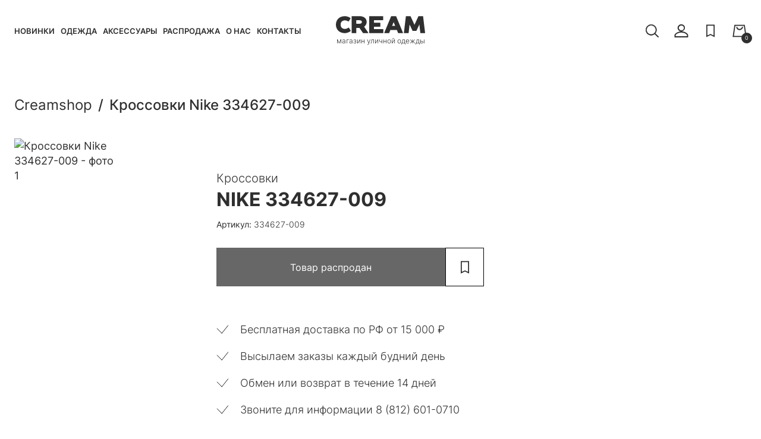

--- FILE ---
content_type: text/html; charset=UTF-8
request_url: https://creamshop.ru/store/shoes/krossovki/334627-009/
body_size: 10360
content:
<!DOCTYPE html>
<html lang="ru">
<head>
    <meta charset="UTF-8">
    <meta http-equiv="X-UA-Compatible" content="IE=Edge">

    <title>Кроссовки Nike 334627-009 , артикул 334627-009 в магазине Creamshop.ru</title>
    <meta name="description" content="Кроссовки Nike 334627-009  в интернет-магазине Creamshop с доставкой по России и за ее пределы" />

    <meta name="viewport" content="width=device-width, initial-scale=1">
    <meta name="format-detection" content="telephone=no">

    <link rel="icon" type="image/png" href="/favicon-48x48.png" sizes="48x48" />
    <link rel="icon" type="image/svg+xml" href="/favicon.svg" />
    <link rel="shortcut icon" href="/favicon.ico" />
    <link rel="apple-touch-icon" sizes="180x180" href="/apple-touch-icon.png" />
    <link rel="manifest" href="/site.webmanifest" />

    <link rel="preload" href="/local/templates/creamshop/fonts/Inter/subset-Inter-Regular.woff2" as="font" type="font/woff2" crossorigin="anonymous">
    <link rel="preload" href="/local/templates/creamshop/fonts/Inter/subset-Inter-Bold.woff2" as="font" type="font/woff2" crossorigin="anonymous">
    <link rel="preload" href="/local/templates/creamshop/fonts/Inter/subset-Inter-Medium.woff2" as="font" type="font/woff2" crossorigin="anonymous">
    <link rel="preload" href="/local/templates/creamshop/fonts/Inter/subset-Inter-SemiBold.woff2" as="font" type="font/woff2" crossorigin="anonymous">

    
    <link rel="canonical" href="https://creamshop.ru/store/shoes/krossovki/334627-009/">
    <meta name="robots" content="index, follow" />

    <script type="text/javascript" data-skip-moving="true">(function(w, d, n) {var cl = "bx-core";var ht = d.documentElement;var htc = ht ? ht.className : undefined;if (htc === undefined || htc.indexOf(cl) !== -1){return;}var ua = n.userAgent;if (/(iPad;)|(iPhone;)/i.test(ua)){cl += " bx-ios";}else if (/Windows/i.test(ua)){cl += ' bx-win';}else if (/Macintosh/i.test(ua)){cl += " bx-mac";}else if (/Linux/i.test(ua) && !/Android/i.test(ua)){cl += " bx-linux";}else if (/Android/i.test(ua)){cl += " bx-android";}cl += (/(ipad|iphone|android|mobile|touch)/i.test(ua) ? " bx-touch" : " bx-no-touch");cl += w.devicePixelRatio && w.devicePixelRatio >= 2? " bx-retina": " bx-no-retina";var ieVersion = -1;if (/AppleWebKit/.test(ua)){cl += " bx-chrome";}else if ((ieVersion = getIeVersion()) > 0){cl += " bx-ie bx-ie" + ieVersion;if (ieVersion > 7 && ieVersion < 10 && !isDoctype()){cl += " bx-quirks";}}else if (/Opera/.test(ua)){cl += " bx-opera";}else if (/Gecko/.test(ua)){cl += " bx-firefox";}ht.className = htc ? htc + " " + cl : cl;function isDoctype(){if (d.compatMode){return d.compatMode == "CSS1Compat";}return d.documentElement && d.documentElement.clientHeight;}function getIeVersion(){if (/Opera/i.test(ua) || /Webkit/i.test(ua) || /Firefox/i.test(ua) || /Chrome/i.test(ua)){return -1;}var rv = -1;if (!!(w.MSStream) && !(w.ActiveXObject) && ("ActiveXObject" in w)){rv = 11;}else if (!!d.documentMode && d.documentMode >= 10){rv = 10;}else if (!!d.documentMode && d.documentMode >= 9){rv = 9;}else if (d.attachEvent && !/Opera/.test(ua)){rv = 8;}if (rv == -1 || rv == 8){var re;if (n.appName == "Microsoft Internet Explorer"){re = new RegExp("MSIE ([0-9]+[\.0-9]*)");if (re.exec(ua) != null){rv = parseFloat(RegExp.$1);}}else if (n.appName == "Netscape"){rv = 11;re = new RegExp("Trident/.*rv:([0-9]+[\.0-9]*)");if (re.exec(ua) != null){rv = parseFloat(RegExp.$1);}}}return rv;}})(window, document, navigator);</script>


<link href="/bitrix/js/ui/design-tokens/dist/ui.design-tokens.min.css?166807872020836" type="text/css"  rel="stylesheet" />
<link href="/bitrix/js/ui/fonts/opensans/ui.font.opensans.min.css?16680784832320" type="text/css"  rel="stylesheet" />
<link href="/bitrix/js/main/popup/dist/main.popup.bundle.min.css?166807871225083" type="text/css"  rel="stylesheet" />
<link href="/bitrix/cache/css/s1/creamshop/template_fe346f2a80f3ae70ef9d2405a18e507d/template_fe346f2a80f3ae70ef9d2405a18e507d_v1.css?1759232812120951" type="text/css"  data-template-style="true" rel="stylesheet" />
    






    
    <meta property="og:title" content="Кроссовки Nike 334627-009 , артикул 334627-009 в магазине Creamshop.ru"/>
    <meta property="og:description" content="Кроссовки Nike 334627-009  в интернет-магазине Creamshop с доставкой по России и за ее пределы"/>
    <meta property="og:url" content="https://creamshop.ru/store/shoes/krossovki/334627-009/"/>
    <meta property="og:type" content="website"/>
    <meta property="og:image" content="https://creamshop.ru"/>
    <meta property="og:logo" content="https://creamshop.ru/apple-touch-icon.png" />

    
    <!-- Global Site Tag (gtag.js) - Google Analytics -->
    
    
    
    

    

    
    </head>
<body class="page">
    <noindex>
            </noindex>

    <div class="page__content">
        <header class="header compensate-for-scrollbar">
            <div class="header__inner container">
                <button class="js-main-menu-opener header__button header__button--menu-opener" type="button" title="Меню">
                    <svg aria-hidden="true">
                        <use xlink:href="/local/templates/creamshop/images/sprite.svg#burger" />
                    </svg>
                </button>

                <div class="main-menu">
                    <div class="main-menu__inner">
                        <div class="main-menu__top">
                            <div class="main-menu__logo">
                                <img src="/local/templates/creamshop/images/_logo.svg" alt="CREAM магазин уличной одежды">
                                <span class="main-menu__logo-text">магазин уличной одежды</span>
                            </div>
                            <button class="js-main-menu-closer header__button main-menu__closer" type="button" title="Закрыть меню">
                                <svg aria-hidden="true">
                                    <use xlink:href="/local/templates/creamshop/images/sprite.svg#close" />
                                </svg>
                            </button>
                        </div>

                        <nav class="main-menu__nav">
                                <a class="main-menu__nav-link" href="/?sort=timestamp_x&order=asc">Новинки</a>
    <a class="main-menu__nav-link" href="/store/clothing/">Одежда</a>
    <a class="main-menu__nav-link" href="/store/accessories/">Аксессуары</a>
    <a class="main-menu__nav-link" href="/store/rasprodazha/">Распродажа</a>
    <a class="main-menu__nav-link" href="/about-us/">О нас</a>
    <a class="main-menu__nav-link" href="/contacts/">Контакты</a>
                        </nav>

                        <a class="main-menu__phone" href="tel:+78126010710">8 (812) 601-0710</a>
                        <a class="main-menu__personal button" href="/personal/">Войти в личный кабинет</a>
                    </div>
                </div>

                <div class="header-search">
                    <button class="js-search-opener header__button header-search__opener" type="button" title="Поиск">
                        <svg aria-hidden="true">
                            <use xlink:href="/local/templates/creamshop/images/sprite.svg#search" />
                        </svg>
                    </button>

                    <div class="header-search__form-block">
                        <form class="header-search__form" action="/">
                            <input class="header-search__input" type="text" value="" name="q" placeholder="Найти товар" autocomplete="off">
                            <button class="header-search__submit" type="submit" title="Найти">
                                <svg aria-hidden="true">
                                    <use xlink:href="/local/templates/creamshop/images/sprite.svg#search" />
                                </svg>
                            </button>
                        </form>
                    </div>
                </div>

                <a class="header__logo" href="/" title="На главную">
                    <svg aria-hidden="true">
                        <use xlink:href="/local/templates/creamshop/images/sprite.svg#logo_" />
                    </svg>
                    <span class="header__logo-text">магазин уличной одежды</span>
                </a>

                <div class="header__links">
                                        <a class="header__link header__link--user" href="/personal/" title="Личный кабинет">
                        <svg aria-hidden="true">
                            <use xlink:href="/local/templates/creamshop/images/sprite.svg#user" />
                        </svg>
                    </a>
                    <a class="header__link" href="/favorites/" title="Избранное">
                        <svg aria-hidden="true">
                            <use xlink:href="/local/templates/creamshop/images/sprite.svg#favorite" />
                        </svg>
                                            </a>
                    <a class="header__link" href="/personal/cart/" title="Корзина">
    <svg aria-hidden="true">
        <use xlink:href="/local/templates/creamshop/images/sprite.svg#cart" />
    </svg>
    <span class="cart-qnt">0</span>
</a>                </div>
            </div>
        </header>

        <main>
                        <div class="container">
<div id="comp_bbbc1b34786b7601b228eecdad5bc842">	<div class="detail">

<ul class="breadcrumbs" itemscope itemtype="http://schema.org/BreadcrumbList"><li class="breadcrumbs__item" itemprop="itemListElement" itemscope itemtype="http://schema.org/ListItem"><a href="/" onclick="BX.ajax.insertToNode('/?bxajaxid=bbbc1b34786b7601b228eecdad5bc842', 'comp_bbbc1b34786b7601b228eecdad5bc842'); return false;"  class="breadcrumbs__link" itemprop="item" ><span itemprop="name">Creamshop</span></a><meta itemprop="position" content="1" /></li><li class="breadcrumbs__item" itemprop="itemListElement" itemscope itemtype="http://schema.org/ListItem"><span itemprop="name">Кроссовки Nike 334627-009 </span><meta itemprop="position" content="2" /></li></ul>

    <div class="detail__inner" itemscope itemtype="http://schema.org/Product">
        <meta itemprop="name" content="Кроссовки Nike 334627-009 ">
        <meta itemprop="image" content="https://creamshop.ru">
        <meta itemprop="description" content="Кроссовки Nike 334627-009  в интернет-магазине Creamshop с доставкой по России и за ее пределы">
        <meta itemprop="sku" content="334627-009">

        <div class="detail__images">
                        <div class="js-detail swiper">
                <div class="swiper-wrapper">
                                            <div class="swiper-slide">
                            <span href="" data-fancybox="images">
                                <img src="" alt="Кроссовки Nike 334627-009  - фото 1">
                            </span>
                        </div>
                                        </div>
                <div class="swiper-pagination js-swipeTest"></div>
            </div>
                    </div>

        <div class="detail__info">
            <p class="detail__badge">&nbsp;</p>

            <div class="detail__price-block" itemprop="offers" itemscope itemtype="http://schema.org/Offer">
                <meta itemprop="price" content="">
                <meta itemprop="priceCurrency" content="RUB">
                <link itemprop="url" href="https://creamshop.ru/store/shoes/krossovki/334627-009/">
                <link itemprop="availability" href="https://schema.org/InStock">
                <link itemprop="itemCondition" href="https://schema.org/NewCondition">

                <span class="detail__price" id="bx_117848907_201628_price"></span>
                            </div>

                        <h1 class="detail__title"><span class="detail__type">Кроссовки</span> Nike 334627-009 </h1>

            <p class="detail__articul"><span>Артикул:</span> 334627-009</p>
                                                    
                        
            <div class="detail__buttons">
                <a class="detail__to-cart button btn_buy disabled" data-pid="201628" href="javascript:void(0)" onclick="ym(97167454,'reachGoal','ADD_2_CART'); return true;">Товар распродан</a>
                <button class="detail__favorite button button--bordered favorite" data-id="201628" data-offer_id="201628" onclick="ym(97167454,'reachGoal','ADD_2_FAVORITE'); return true;" type="button" title="Добавить в избранное" style="width: 65px">
                    <svg aria-hidden="true">
                        <use xlink:href="/local/templates/creamshop/images/sprite.svg#favorite" />
                    </svg>
                </button>
            </div>

            <div class="detail__accordions">
                                                            </div>

            <div class="detail__features">
                <p>Бесплатная доставка по РФ от <nobr>15 000 ₽</nobr></p>
                <p>Высылаем заказы каждый будний день</p>
                <p>Обмен или возврат в течение 14 дней</p>
                <p>Звоните для информации 8 (812) 601-0710</p>
            </div>

        </div>
    </div>
</div>

<section>
    <!--'start_frame_cache_es4Hjc'-->



	<div id="bigdata_recommeded_products_1407644332"></div>

	

	<!--'end_frame_cache_es4Hjc'--></section>
	</div>        </div>
    </main>
</div>

<footer class="footer">
    <div class="footer__inner container">
        <div class="footer__logo">
            <img src="/local/templates/creamshop/images/logo-cream.svg" alt="CREAM магазин уличной одежды">
        </div>

        <div class="footer__menu">
            <ul class="footer-menu">
                <li class="footer-menu__title">Магазин</li>
                        <li class="footer-menu__item"><a href="/?sort=timestamp_x&order=asc">Новинки</a></li>
        <li class="footer-menu__item"><a href="/store/clothing/">Одежда</a></li>
        <li class="footer-menu__item"><a href="/store/accessories/">Аксессуары</a></li>
        <li class="footer-menu__item"><a href="/store/rasprodazha/">Распродажа</a></li>
            </ul>

            <ul class="footer-menu">
                <li class="footer-menu__title">Компания</li>
                        <li class="footer-menu__item"><a href="/about-us/">История Creamshop</a></li>
        <li class="footer-menu__item"><a href="/privacy-policy/">Конфиденциальность</a></li>
        <li class="footer-menu__item"><a href="/cookie-policy/">Работа с кукис</a></li>
        <li class="footer-menu__item"><a href="/contacts/">Контакты</a></li>
        <li class="footer-menu__item"><a href="/company/oferta/">Оферта</a></li>
            </ul>

            <ul class="footer-menu">
                <li class="footer-menu__title">Покупателям</li>
                        <li class="footer-menu__item"><a href="/company/delivery/">Доставка и оплата</a></li>
        <li class="footer-menu__item"><a href="/for-buyers/refund/">Возврат и обмен</a></li>
        <li class="footer-menu__item"><a href="/for-buyers/howto/">Как заказать?</a></li>
        <li class="footer-menu__item"><a href="/for-buyers/sizes/">Как выбрать размер?</a></li>
            </ul>

            <ul class="footer-menu">
                <li class="footer-menu__title">Контакты</li>
                        <li class="footer-menu__item"><a href="tel:+78126010710">8 (812) 601-0710</a></li>
        <li class="footer-menu__item"><a href="mailto:creamshop@mail.ru">creamshop@mail.ru</a></li>
                <li class="footer-menu__item"><a href="https://vk.com/creamshop" target="_blank"><img src="/local/templates/creamshop/images/vk.svg"></a><a href="https://t.me/creamshop_ru" target="_blank"><img src="/local/templates/creamshop/images/tlg.svg"></a></li>
            </ul>
        </div>

        <div class="footer__bottom">
            <p><img src="/local/templates/creamshop/images/cards.svg"/><br/>© 2008-2026 CREAMSHOP. Все права защищены.</p>
        </div>
    </div>
        <!-- Yandex.Metrika counter -->  <noscript><div><img src="https://mc.yandex.ru/watch/97167454" style="position:absolute; left:-9999px;" alt="" /></div></noscript> <!-- /Yandex.Metrika counter -->

<!-- Top.Mail.Ru counter -->
<noscript><div><img src="https://top-fwz1.mail.ru/counter?id=3696670;js=na" style="position:absolute;left:-9999px;" alt="Top.Mail.Ru" /></div></noscript>
<!-- /Top.Mail.Ru counter -->

</footer>

<script type="application/ld+json">
    {
        "@context": "http://schema.org",
        "@type": "Organization",
        "address": {
            "@type": "PostalAddress",
            "addressLocality": "Санкт-Петербург, Россия",
            "postalCode": "190031",
            "streetAddress": "Ефимова 3, ТК Сенная"
        },
        "image": "/local/templates/creamshop/images/_logo.svg",
        "name": "Creamshop - магазин одежды",
        "email": "creamshop@mail.ru",
        "telephone": "+7 (812) 601 07 10"
    }
</script>

<script type="text/javascript">if(!window.BX)window.BX={};if(!window.BX.message)window.BX.message=function(mess){if(typeof mess==='object'){for(let i in mess) {BX.message[i]=mess[i];} return true;}};</script>
<script type="text/javascript">(window.BX||top.BX).message({'pull_server_enabled':'Y','pull_config_timestamp':'1618211429','pull_guest_mode':'N','pull_guest_user_id':'0'});(window.BX||top.BX).message({'PULL_OLD_REVISION':'Для продолжения корректной работы с сайтом необходимо перезагрузить страницу.'});</script>
<script type="text/javascript">(window.BX||top.BX).message({'JS_CORE_LOADING':'Загрузка...','JS_CORE_NO_DATA':'- Нет данных -','JS_CORE_WINDOW_CLOSE':'Закрыть','JS_CORE_WINDOW_EXPAND':'Развернуть','JS_CORE_WINDOW_NARROW':'Свернуть в окно','JS_CORE_WINDOW_SAVE':'Сохранить','JS_CORE_WINDOW_CANCEL':'Отменить','JS_CORE_WINDOW_CONTINUE':'Продолжить','JS_CORE_H':'ч','JS_CORE_M':'м','JS_CORE_S':'с','JSADM_AI_HIDE_EXTRA':'Скрыть лишние','JSADM_AI_ALL_NOTIF':'Показать все','JSADM_AUTH_REQ':'Требуется авторизация!','JS_CORE_WINDOW_AUTH':'Войти','JS_CORE_IMAGE_FULL':'Полный размер'});</script><script type="text/javascript" src="/bitrix/js/main/core/core.min.js?1668078712220490"></script><script>BX.setJSList(['/bitrix/js/main/core/core_ajax.js','/bitrix/js/main/core/core_promise.js','/bitrix/js/main/polyfill/promise/js/promise.js','/bitrix/js/main/loadext/loadext.js','/bitrix/js/main/loadext/extension.js','/bitrix/js/main/polyfill/promise/js/promise.js','/bitrix/js/main/polyfill/find/js/find.js','/bitrix/js/main/polyfill/includes/js/includes.js','/bitrix/js/main/polyfill/matches/js/matches.js','/bitrix/js/ui/polyfill/closest/js/closest.js','/bitrix/js/main/polyfill/fill/main.polyfill.fill.js','/bitrix/js/main/polyfill/find/js/find.js','/bitrix/js/main/polyfill/matches/js/matches.js','/bitrix/js/main/polyfill/core/dist/polyfill.bundle.js','/bitrix/js/main/core/core.js','/bitrix/js/main/polyfill/intersectionobserver/js/intersectionobserver.js','/bitrix/js/main/lazyload/dist/lazyload.bundle.js','/bitrix/js/main/polyfill/core/dist/polyfill.bundle.js','/bitrix/js/main/parambag/dist/parambag.bundle.js']);
BX.setCSSList(['/bitrix/js/main/lazyload/dist/lazyload.bundle.css','/bitrix/js/main/parambag/dist/parambag.bundle.css']);</script>
<script type="text/javascript">(window.BX||top.BX).message({'LANGUAGE_ID':'ru','FORMAT_DATE':'DD.MM.YYYY','FORMAT_DATETIME':'DD.MM.YYYY HH:MI:SS','COOKIE_PREFIX':'BITRIX_SM','SERVER_TZ_OFFSET':'10800','UTF_MODE':'Y','SITE_ID':'s1','SITE_DIR':'/','USER_ID':'','SERVER_TIME':'1768469483','USER_TZ_OFFSET':'0','USER_TZ_AUTO':'Y','bitrix_sessid':'84f6e11d91c7b26670e0ec6e249b298a'});</script><script type="text/javascript" src="/bitrix/js/pull/protobuf/protobuf.min.js?161821094776433"></script>
<script type="text/javascript" src="/bitrix/js/pull/protobuf/model.min.js?161821094714190"></script>
<script type="text/javascript" src="/bitrix/js/main/core/core_promise.min.js?16114916772490"></script>
<script type="text/javascript" src="/bitrix/js/rest/client/rest.client.min.js?16182109539240"></script>
<script type="text/javascript" src="/bitrix/js/pull/client/pull.client.min.js?166807845744915"></script>
<script type="text/javascript" src="/bitrix/js/main/popup/dist/main.popup.bundle.min.js?166807871264746"></script>
<script type="text/javascript" src="/bitrix/js/currency/currency-core/dist/currency-core.bundle.min.js?16146087302842"></script>
<script type="text/javascript" src="/bitrix/js/currency/core_currency.min.js?1614608730833"></script>
<script type="text/javascript">BX.setJSList(['/local/templates/creamshop/components/bitrix/catalog/catalog/script.js','/local/templates/creamshop/components/bitrix/catalog.bigdata.products/detail/script.js','/local/templates/creamshop/js/swiper-bundle.min.js','/local/templates/creamshop/js/jquery-3.6.0.min.js','/local/templates/creamshop/js/jquery.fancybox.min.js','/local/templates/creamshop/js/fancybox-defaults.js','/local/templates/creamshop/js/main.js']);</script>
<script type="text/javascript">BX.setCSSList(['/local/templates/creamshop/css/style.css','/local/templates/creamshop/plugins_css/swiper-bundle.min.css','/local/templates/creamshop/plugins_css/jquery.fancybox.css','/local/templates/creamshop/styles.css','/local/templates/creamshop/template_styles.css']);</script>
<script type="text/javascript">
					(function () {
						"use strict";

						var counter = function ()
						{
							var cookie = (function (name) {
								var parts = ("; " + document.cookie).split("; " + name + "=");
								if (parts.length == 2) {
									try {return JSON.parse(decodeURIComponent(parts.pop().split(";").shift()));}
									catch (e) {}
								}
							})("BITRIX_CONVERSION_CONTEXT_s1");

							if (cookie && cookie.EXPIRE >= BX.message("SERVER_TIME"))
								return;

							var request = new XMLHttpRequest();
							request.open("POST", "/bitrix/tools/conversion/ajax_counter.php", true);
							request.setRequestHeader("Content-type", "application/x-www-form-urlencoded");
							request.send(
								"SITE_ID="+encodeURIComponent("s1")+
								"&sessid="+encodeURIComponent(BX.bitrix_sessid())+
								"&HTTP_REFERER="+encodeURIComponent(document.referrer)
							);
						};

						if (window.frameRequestStart === true)
							BX.addCustomEvent("onFrameDataReceived", counter);
						else
							BX.ready(counter);
					})();
				</script>



<script type="text/javascript"  src="/bitrix/cache/js/s1/creamshop/template_8ffc1f7b04f79d338f36f6e070e11448/template_8ffc1f7b04f79d338f36f6e070e11448_v1.js?1759232826315842"></script>
<script type="text/javascript"  src="/bitrix/cache/js/s1/creamshop/page_59a4083049b0aa7e2125d7ac438fa417/page_59a4083049b0aa7e2125d7ac438fa417_v1.js?175585237638494"></script>
<script type="text/javascript">var _ba = _ba || []; _ba.push(["aid", "4709e89a81f41c0cb2b851435aef0b04"]); _ba.push(["host", "creamshop.ru"]); _ba.push(["ad[ct][item]", "[base64]"]);_ba.push(["ad[ct][user_id]", function(){return BX.message("USER_ID") ? BX.message("USER_ID") : 0;}]);_ba.push(["ad[ct][recommendation]", function() {var rcmId = "";var cookieValue = BX.getCookie("BITRIX_SM_RCM_PRODUCT_LOG");var productId = 201628;var cItems = [];var cItem;if (cookieValue){cItems = cookieValue.split(".");}var i = cItems.length;while (i--){cItem = cItems[i].split("-");if (cItem[0] == productId){rcmId = cItem[1];break;}}return rcmId;}]);_ba.push(["ad[ct][v]", "2"]);(function() {var ba = document.createElement("script"); ba.type = "text/javascript"; ba.async = true;ba.src = (document.location.protocol == "https:" ? "https://" : "http://") + "bitrix.info/ba.js";var s = document.getElementsByTagName("script")[0];s.parentNode.insertBefore(ba, s);})();</script>


<script async src="https://www.googletagmanager.com/gtag/js?id=UA-24636437-3"></script><script>
        window.dataLayer = window.dataLayer || [];
        function gtag(){dataLayer.push(arguments);}
        gtag('js', new Date());

        gtag('config', 'UA-24636437-3');
    </script><script src="https://an.clouty.ru/app.js" type="text/javascript" async></script><script>
        var k = 'cloutyAn';
        window[k] = window[k] || function () {
            (window[k].queue = window[k].queue || []).push(arguments);
        }
        cloutyAn('view');
    </script><script type="text/javascript">!function(){var t=document.createElement("script");t.type="text/javascript",t.async=!0,t.src="https://vk.com/js/api/openapi.js?167",t.onload=function(){VK.Retargeting.Init("VK-RTRG-469866-ao5Hs"),VK.Retargeting.Hit()},document.head.appendChild(t)}();</script><script type="text/javascript">if (window.location.hash != '' && window.location.hash != '#') top.BX.ajax.history.checkRedirectStart('bxajaxid', 'bbbc1b34786b7601b228eecdad5bc842')</script><script type="text/javascript">
	BX.cookie_prefix = 'BITRIX_SM';
	BX.cookie_domain = 'creamshop.ru';
	BX.current_server_time = '1768469483';

	BX.ready(function(){
		bx_rcm_recommendation_event_attaching(BX('bigdata_recommeded_products_1407644332_items'));
        bx_rcm_adaptive_recommendation_event_attaching = function (){};
	});
</script><script type="text/javascript">
		BX.ready(function(){
			bx_rcm_get_from_cloud(
				'bigdata_recommeded_products_1407644332',
				{'uid':'','aid':'4709e89a81f41c0cb2b851435aef0b04','count':'40','op':'recommend','ib':'9'},
				{
					'parameters':'[base64]/[base64].154eb47e7fb68408f912cd8f58e1d47a9b5dc959c980d97a3eb522d7e3f4041c',
					'template': 'detail.00915d346da7a68e232534085ac3141dab27e5a9062554adc85161c7d0c98d33',
					'site_id': 's1',
					'rcm': 'yes'
				}
			);
		});
	</script><script type="text/javascript">
		BX.Currency.setCurrencies([{'CURRENCY':'BYN','FORMAT':{'FORMAT_STRING':'# руб.','DEC_POINT':'.','THOUSANDS_SEP':' ','DECIMALS':2,'THOUSANDS_VARIANT':'S','HIDE_ZERO':'Y'}},{'CURRENCY':'EUR','FORMAT':{'FORMAT_STRING':'&euro;#','DEC_POINT':'.','THOUSANDS_SEP':',','DECIMALS':2,'THOUSANDS_VARIANT':'C','HIDE_ZERO':'Y'}},{'CURRENCY':'RUB','FORMAT':{'FORMAT_STRING':'# руб.','DEC_POINT':'.','THOUSANDS_SEP':' ','DECIMALS':2,'THOUSANDS_VARIANT':'S','HIDE_ZERO':'Y'}},{'CURRENCY':'UAH','FORMAT':{'FORMAT_STRING':'# грн.','DEC_POINT':'.','THOUSANDS_SEP':' ','DECIMALS':2,'THOUSANDS_VARIANT':'S','HIDE_ZERO':'Y'}},{'CURRENCY':'USD','FORMAT':{'FORMAT_STRING':'$#','DEC_POINT':'.','THOUSANDS_SEP':',','DECIMALS':2,'THOUSANDS_VARIANT':'C','HIDE_ZERO':'Y'}}]);
	</script>
<script>(function(w,d,s,l,i){w[l]=w[l]||[];var objg={event:'g'+'tm.js'};objg['gt'+'m.start']=new Date().getTime();w[l].push(objg);var f=d.getElementsByTagName(s)[0],j=d.createElement(s),dl=l!='dataLayer'?'&l='+l:'';j.async=true;j.src='https://www.goo'+'gleta'+'gman'+'ager.com/g'+'tm.js?id='+i+dl;f.parentNode.insertBefore(j,f);})(window,document,'script','dataLayer','GT'+'M-P7'+'RH3'+'NW9');</script>
<script type="text/javascript">
BX.ready(BX.defer(function(){
	if (!!window.obbx_117848907_201628)
	{
		window.obbx_117848907_201628.allowViewedCount(true);
	}
}));
</script><script type="text/javascript">if (top.BX.ajax.history.bHashCollision) top.BX.ajax.history.checkRedirectFinish('bxajaxid', 'bbbc1b34786b7601b228eecdad5bc842');</script><script type="text/javascript">top.BX.ready(BX.defer(function() {window.AJAX_PAGE_STATE = new top.BX.ajax.component('comp_bbbc1b34786b7601b228eecdad5bc842'); top.BX.ajax.history.init(window.AJAX_PAGE_STATE);}))</script><script type="text/javascript" > (function(m,e,t,r,i,k,a){m[i]=m[i]||function(){(m[i].a=m[i].a||[]).push(arguments)}; m[i].l=1*new Date(); for (var j = 0; j < document.scripts.length; j++) {if (document.scripts[j].src === r) { return; }} k=e.createElement(t),a=e.getElementsByTagName(t)[0],k.async=1,k.src=r,a.parentNode.insertBefore(k,a)}) (window, document, "script", "https://mc.yandex.ru/metrika/tag.js", "ym"); ym(97167454, "init", { clickmap:true, trackLinks:true, accurateTrackBounce:true, webvisor:true }); </script><script type="text/javascript">
var _tmr = window._tmr || (window._tmr = []);
_tmr.push({id: "3696670", type: "pageView", start: (new Date()).getTime()});
(function (d, w, id) {
  if (d.getElementById(id)) return;
  var ts = d.createElement("script"); ts.type = "text/javascript"; ts.async = true; ts.id = id;
  ts.src = "https://top-fwz1.mail.ru/js/code.js";
  var f = function () {var s = d.getElementsByTagName("script")[0]; s.parentNode.insertBefore(ts, s);};
  if (w.opera == "[object Opera]") { d.addEventListener("DOMContentLoaded", f, false); } else { f(); }
})(document, window, "tmr-code");
</script>
</body>
</html>


--- FILE ---
content_type: image/svg+xml
request_url: https://creamshop.ru/local/templates/creamshop/images/logo-cream.svg
body_size: 5920
content:
<svg xmlns="http://www.w3.org/2000/svg" viewBox="0 0 283.46 283.46">
<path class="st0" d="M141.73,0.02C63.46,0.02,0,63.47,0,141.75c0,78.28,63.46,141.73,141.73,141.73
	c78.28,0,141.73-63.46,141.73-141.73C283.46,63.47,220.01,0.02,141.73,0.02z M57.56,138.32l0.08-0.38l0.18-0.36l0.22-0.41l0.32-0.41
	l0.38-0.47l0.47-0.43l33.32-31.72l1.55-1.42l1.55-1.38l1.53-1.37l1.53-1.34l1.5-1.35l1.5-1.3l1.48-1.31l1.46-1.26l1.44-1.26
	l1.42-1.24l2.82-2.42l2.73-2.37l1.35-1.15l1.34-1.1l2.59-2.22l1.27-1.08l1.28-1.05l1.24-1.04l1.25-1.03l1.23-0.99l1.23-0.98
	l1.17-0.97l1.17-0.95l1.16-0.94l1.14-0.9l1.11-0.91l1.12-0.87l2.19-1.68l1.04-0.84l1.04-0.8l1.03-0.8l1.02-0.76l0.99-0.76l0.98-0.73
	l1.94-1.4l0.91-0.69l0.91-0.66l1.79-1.26l0.87-0.62l0.85-0.59l0.84-0.57l0.84-0.54l0.8-0.54l0.78-0.54l0.77-0.49l0.77-0.47
	l0.74-0.48l0.74-0.44l0.71-0.43l0.71-0.39l0.66-0.41l0.66-0.37l0.65-0.36L158.6,52l0.6-0.32l0.61-0.31l0.59-0.28l0.58-0.26l1.31-0.6
	l1.32-0.57l1.29-0.57l1.3-0.51l1.26-0.53l1.28-0.47l1.27-0.45l1.26-0.41l1.23-0.41l1.22-0.36l1.2-0.35l1.21-0.31l1.18-0.29
	l1.19-0.26l1.17-0.24l1.19-0.22l1.14-0.2l1.14-0.15l1.11-0.14l1.12-0.11l1.09-0.08l1.09-0.09l1.07-0.03l1.07,0.01h1.04l1.05,0.06
	l1.02,0.06l1.03,0.11l1,0.1l1,0.16l0.99,0.17l0.99,0.21l1.86,0.44l1.8,0.48l0.87,0.24l0.85,0.24l1.63,0.51l1.54,0.55l1.47,0.56
	l0.69,0.28l0.69,0.31l1.3,0.62l1.2,0.64l1.15,0.69l1.03,0.7l0.98,0.71l0.87,0.74l0.4,0.39l0.38,0.39l0.71,0.79l0.64,0.84l0.33,0.72
	l0.28,0.79l0.23,0.82l0.18,0.85l0.12,0.86l0.05,0.92l-0.01,0.95l-0.03,1l-0.14,1.01l-0.16,1.06l-0.23,1.07l-0.29,1.14l-0.35,1.15
	L217.44,68l-0.46,1.21l-0.5,1.28l-0.6,1.29l-0.64,1.32l-0.69,1.34l-0.73,1.41l-0.82,1.43l-0.86,1.46l-0.91,1.49l-0.96,1.56
	l-1.06,1.56l-1.1,1.6l-1.15,1.62l-1.2,1.67l-1.28,1.71l-1.31,1.76l-1.38,1.76l-1.43,1.81l-60.15,66.67l-0.37,0.39l-0.34,0.34
	l-0.69,0.69l-0.37,0.32l-0.36,0.27l-0.72,0.56l-0.78,0.44l-0.39,0.2l-0.38,0.2l-0.78,0.28l-0.39,0.14l-0.4,0.11l-0.44,0.1
	l-0.42,0.07l-0.83,0.1l-0.43,0.01h-0.42l-0.87-0.03l-0.93-0.12l-0.45-0.09l-0.46-0.1l-0.92-0.27l-0.47-0.16l-0.47-0.16l-66.59-24.19
	l-0.62-0.21l-0.56-0.21l-0.49-0.24l-0.38-0.22l-0.34-0.27l-0.25-0.3l-0.19-0.31l-0.11-0.31l-0.05-0.34L57.56,138.32z M143.75,215.14
	l-0.01,0.3l-0.04,0.14l-0.02,0.15l-0.04,0.26l-0.08,0.23l-0.07,0.24l-0.08,0.22l-0.09,0.2l-0.14,0.16l-0.05,0.04l-0.02,0.03
	l-0.05,0.1l-0.15,0.14l-0.14,0.13l-0.19,0.12l-0.1,0.04l-0.07,0.06l-0.2,0.07l-0.1,0.03l-0.05,0.01l-0.03,0.03l-0.24,0.04h-0.08
	l-0.05,0.01l-0.1,0.03l-0.25,0.01l-0.12-0.01l-0.1,0.01l-0.29-0.01l-0.28-0.04l-0.3-0.04l-0.15-0.04l-0.08-0.01h-0.06l-24.71-10.01
	l-0.88-0.34l-0.84-0.27l-0.84-0.22l-0.42-0.1l-0.39-0.05l-0.84-0.1l-0.82-0.03l-0.82,0.03l-0.79,0.09l-0.83,0.14l-0.81,0.23
	l-0.81,0.26l-0.77,0.33l-0.8,0.4l-0.77,0.46l-0.41,0.24l-0.38,0.27l-0.74,0.59L80.17,233.3l-1.05,0.82l-1,0.77l-1,0.7l-0.96,0.69
	l-0.98,0.59l-0.93,0.56l-0.95,0.49l-0.9,0.47l-0.93,0.37l-0.88,0.36l-0.9,0.27l-0.85,0.24l-0.87,0.17l-0.82,0.14l-0.83,0.06
	l-0.78,0.03l-0.81-0.06l-0.77-0.08l-0.78-0.16l-0.73-0.2l-0.74-0.24l-0.72-0.31l-0.72-0.37l-0.67-0.4l-0.7-0.48l-0.65-0.53
	l-0.67-0.57l-0.6-0.63l-0.63-0.72l-0.6-0.71l-0.6-0.8l-0.55-0.84l0.76,0.04l0.78,0.02h0.77l0.79-0.02l1.53-0.11l0.77-0.09l0.78-0.12
	l0.75-0.11l0.76-0.17l1.51-0.39l0.75-0.21l0.76-0.26l1.51-0.56l1.48-0.66l0.73-0.37l0.74-0.39l1.47-0.83l1.47-0.92l0.71-0.51
	l0.72-0.52l0.73-0.54l0.72-0.56l0.72-0.6l0.71-0.62l0.72-0.61l0.73-0.66l28.02-33.48l0.19-0.44l0.17-0.41l0.11-0.4l0.1-0.4l0.03-0.4
	l0.03-0.36l-0.02-0.11l-0.01-0.04l0.01-0.04l-0.01-0.17l-0.06-0.34l-0.12-0.36l-0.13-0.33l-0.21-0.34l-0.2-0.3l-0.28-0.33
	l-0.29-0.29l-0.34-0.3l-0.38-0.27l-16.97-6.79l-0.72-0.3L87,176.8l-0.32-0.08l-0.69-0.17l-0.64-0.09l-0.66-0.07l-0.64,0.02
	l-0.63,0.07l-0.57,0.13l-0.6,0.17l-0.59,0.24l-0.57,0.28l-0.55,0.37L80,178.06l-0.53,0.47l-0.52,0.53l-0.49,0.61l-8.26,9.05
	l-10.39-4.3l-7.38-31.96l-0.22-0.96l-0.16-0.85l-0.11-0.79l-0.04-0.36l0.01-0.33v-0.66l0.09-0.55l0.14-0.49l0.21-0.39l0.09-0.18
	l0.14-0.15l0.3-0.27l0.36-0.19l0.2-0.07l0.23-0.03l0.47-0.06l0.56,0.03l0.62,0.11l0.68,0.19l72.74,25.51l0.68,0.27l0.67,0.33
	l0.62,0.33l0.6,0.34l0.52,0.37l0.51,0.39l0.45,0.43l0.43,0.45l0.37,0.44l0.33,0.49l0.29,0.5l0.28,0.51l0.21,0.54l0.18,0.56
	l0.13,0.57l0.12,0.61l8.31,32.7l0.14,0.86l0.01,0.19l0.04,0.2l0.06,0.4l0.03,0.37l0.03,0.35l-0.02,0.07v0.08l0.02,0.17l0.01,0.34
	L143.75,215.14z M231.42,112.75l-0.15,0.67l-0.37,1.39l-0.46,1.4l-0.53,1.45l-0.63,1.47l-0.35,0.73l-0.36,0.77l-0.4,0.77l-0.41,0.77
	l-0.89,1.59l-0.99,1.6l-0.53,0.81l-0.53,0.84l-0.58,0.81l-0.59,0.86l-1.25,1.72l-1.35,1.74l-0.71,0.89l-0.72,0.89l-1.5,1.82
	l-0.79,0.92l-0.8,0.93l-62.59,73.54l-0.39,0.42l-0.35,0.39l-0.34,0.29l-0.32,0.26l-0.32,0.15l-0.28,0.11l-0.27,0.04l-0.24-0.01
	l-0.25-0.1l-0.22-0.14l-0.21-0.22l-0.16-0.27l-0.17-0.36l-0.16-0.4l-0.13-0.5l-0.1-0.53l-8.23-32.36l-0.24-0.7l-0.16-0.67
	l-0.12-0.66l-0.04-0.66l-0.03-0.69l0.04-0.66l0.1-0.64l0.18-0.66l0.19-0.66l0.26-0.63l0.32-0.66l0.38-0.65l0.41-0.64l0.47-0.61
	l0.51-0.63l0.6-0.61l2.22-2.46l2.27-2.49l2.26-2.51l2.31-2.52l2.3-2.57l2.36-2.57l2.36-2.6l2.4-2.61l2.39-2.66l2.43-2.65l2.43-2.69
	l2.48-2.73l2.47-2.74l2.52-2.76l2.54-2.77l2.59-2.81l1.39-1.57l1.39-1.54l1.34-1.52l1.32-1.49l1.3-1.47l1.26-1.43l1.23-1.42
	l1.22-1.39l1.18-1.39l1.16-1.35l1.11-1.33l1.12-1.28l1.05-1.29l1.07-1.25l1.01-1.24l1-1.18l0.95-1.19l0.94-1.16l0.91-1.13l0.89-1.12
	l0.84-1.09l0.83-1.04l0.78-1.05l0.79-1.01l0.74-0.99l0.72-0.96l0.67-0.95l0.68-0.91l0.61-0.92l0.62-0.87l0.57-0.84l0.57-0.81l0.63-1
	l0.61-0.96l1.18-1.85l0.56-0.91l0.55-0.89l0.51-0.87l0.5-0.84l0.47-0.84l0.46-0.82l0.43-0.79l0.41-0.77l0.76-1.49l0.35-0.72
	l0.34-0.69l0.59-1.34l0.26-0.65l0.26-0.61l0.21-0.62l0.22-0.59l0.19-0.56l0.2-0.54l0.13-0.54l0.14-0.5l0.11-0.49l0.1-0.47l0.05-0.46
	l0.06-0.41l0.04-0.42l0.03-0.38l0.27,1.49l0.31,1.62l0.3,1.74l0.15,0.91l0.2,0.95l0.33,1.98l0.15,1.01l0.2,1.08l0.17,1.09l0.19,1.11
	l0.19,1.15l0.21,1.18l0.37,2.45l0.4,2.57l0.2,1.33l0.22,1.34l0.2,1.37l0.24,1.44l0.19,1.44l0.24,1.46l0.21,1.52l0.24,1.53l0.21,1.53
	l0.24,1.61l0.24,1.6l0.26,1.67l0.03,0.27l0.06,0.27l0.1,0.54l0.17,1.11l0.13,1.09l0.13,1.12l0.08,1.09l0.06,1.09l0.01,0.53
	l0.03,0.55l0.03,1.09L231.42,112.75z"/>
</svg>


--- FILE ---
content_type: image/svg+xml
request_url: https://creamshop.ru/local/templates/creamshop/images/_logo.svg
body_size: 1845
content:
<svg xmlns="http://www.w3.org/2000/svg" viewBox="0 0 763.81 145.64">
  <path d="M126.21,122.61,111.95,100a3.8,3.8,0,0,0-2.5-1.7,3.73,3.73,0,0,0-.71-.07,3.78,3.78,0,0,0-2.24.73l-3.06,2.25c-.12.08-11.68,8.27-26.49,8.27-22.29,0-36.69-14.4-36.69-36.69s14.4-36.69,36.69-36.69c13.68,0,24.91,6.65,25.18,6.81l3,1.87a3.79,3.79,0,0,0,5.22-1.19l14.18-22.46a3.78,3.78,0,0,0-.88-5l-2.54-2C120.36,13.6,102.94.28,75.18.28A85.28,85.28,0,0,0,44.82,5.6,69.52,69.52,0,0,0,21,20.54a66.66,66.66,0,0,0-15.5,23A77.22,77.22,0,0,0,0,72.82a77.23,77.23,0,0,0,5.52,29.32,66.66,66.66,0,0,0,15.5,23A69.53,69.53,0,0,0,44.82,140a85.24,85.24,0,0,0,30.36,5.32c28.77,0,47.13-15.18,47.9-15.82l2.37-2A3.81,3.81,0,0,0,126.21,122.61Z"/>
  <path d="M241.55,90.51a50.87,50.87,0,0,0,7.68-6.06,46.39,46.39,0,0,0,14.33-34.32C263.56,19.67,239.43,0,202.09,0H137.74a2.8,2.8,0,0,0-2.8,2.8v140a2.8,2.8,0,0,0,2.8,2.8h34.12a2.8,2.8,0,0,0,2.8-2.8V100.25h26.78l30.37,44.18a2.8,2.8,0,0,0,2.31,1.22h40.54a2.8,2.8,0,0,0,2.3-4.4ZM174.66,35h27.42c13,0,20.81,5.66,20.81,15.13,0,7.33-7.29,15.13-20.81,15.13H174.66Z"/>
  <path d="M403.81,110.65H325.28V90.79h52.05a2.8,2.8,0,0,0,2.8-2.8V58.6a2.8,2.8,0,0,0-2.8-2.8H325.28V35h76.64a2.8,2.8,0,0,0,2.8-2.8V2.8a2.8,2.8,0,0,0-2.8-2.8H288.36a2.8,2.8,0,0,0-2.8,2.8v140a2.8,2.8,0,0,0,2.8,2.8H403.8a2.8,2.8,0,0,0,2.8-2.8V113.45A2.8,2.8,0,0,0,403.81,110.65Z"/>
  <path d="M516.07,1.73A2.8,2.8,0,0,0,513.48,0h-38.2a2.8,2.8,0,0,0-2.59,1.73l-58,140a2.8,2.8,0,0,0,2.59,3.87H454a2.8,2.8,0,0,0,2.6-1.78l9.71-24.7h56.23l9.71,24.7a2.8,2.8,0,0,0,2.6,1.78H571.5a2.8,2.8,0,0,0,2.59-3.87Zm-8.42,81.49H481.11l13.27-32.06Z"/>
  <path d="M763.79,142.5l-17-140A2.8,2.8,0,0,0,744,0H708.86a2.8,2.8,0,0,0-2.54,1.63L673,74.08,639.69,1.63A2.8,2.8,0,0,0,637.15,0H602a2.8,2.8,0,0,0-2.78,2.46l-17,140a2.81,2.81,0,0,0,2.78,3.14h35.14a2.8,2.8,0,0,0,2.78-2.48l8.29-71.62,25,53.57a2.79,2.79,0,0,0,2.53,1.62h28.51a2.8,2.8,0,0,0,2.54-1.62l25-53.57,8.29,71.62a2.8,2.8,0,0,0,2.78,2.48H761a2.8,2.8,0,0,0,2.78-3.14Z"/>
</svg>
